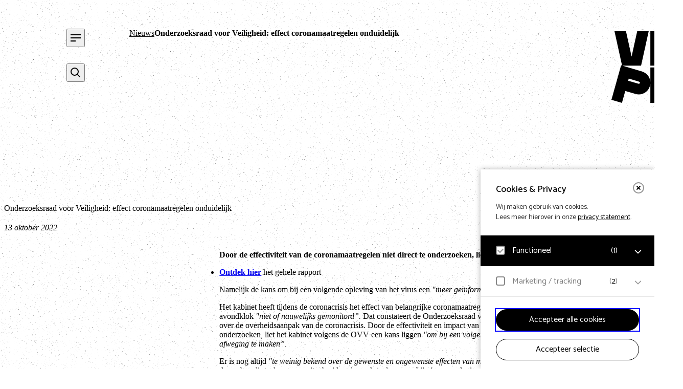

--- FILE ---
content_type: text/html; charset=UTF-8
request_url: https://vnpf.nl/nieuws/onderzoeksraad-voor-veiligheid-effect-coronamaatregelen-onduidelijk/
body_size: 18212
content:
<!DOCTYPE html>
<html lang="nl-NL" class="is-small is-clr-light" color-scheme="brand-3">

	<head>
        <script type="text/javascript">/* wpack.io publicPath */window.__wpackIoeagerlyQuickStartdist='https://vnpf.nl/content/themes/vnpf/dist/';</script><meta name='robots' content='index, follow, max-image-preview:large, max-snippet:-1, max-video-preview:-1' />

	<!-- This site is optimized with the Yoast SEO plugin v26.6 - https://yoast.com/wordpress/plugins/seo/ -->
	<title>Onderzoeksraad voor Veiligheid: effect coronamaatregelen onduidelijk - Vereniging Nederlandse Poppodia en -Festivals</title>
	<link rel="canonical" href="https://vnpf.nl/nieuws/onderzoeksraad-voor-veiligheid-effect-coronamaatregelen-onduidelijk/" />
	<meta property="og:locale" content="nl_NL" />
	<meta property="og:type" content="article" />
	<meta property="og:title" content="Onderzoeksraad voor Veiligheid: effect coronamaatregelen onduidelijk - Vereniging Nederlandse Poppodia en -Festivals" />
	<meta property="og:description" content="Door de effectiviteit van de coronamaatregelen niet direct te onderzoeken, liet het kabinet een kans liggen." />
	<meta property="og:url" content="https://vnpf.nl/nieuws/onderzoeksraad-voor-veiligheid-effect-coronamaatregelen-onduidelijk/" />
	<meta property="og:site_name" content="Vereniging Nederlandse Poppodia en -Festivals" />
	<meta name="twitter:card" content="summary_large_image" />
	<meta name="twitter:label1" content="Geschatte leestijd" />
	<meta name="twitter:data1" content="3 minuten" />
	<script type="application/ld+json" class="yoast-schema-graph">{"@context":"https://schema.org","@graph":[{"@type":"WebPage","@id":"https://vnpf.nl/nieuws/onderzoeksraad-voor-veiligheid-effect-coronamaatregelen-onduidelijk/","url":"https://vnpf.nl/nieuws/onderzoeksraad-voor-veiligheid-effect-coronamaatregelen-onduidelijk/","name":"Onderzoeksraad voor Veiligheid: effect coronamaatregelen onduidelijk - Vereniging Nederlandse Poppodia en -Festivals","isPartOf":{"@id":"https://vnpf.nl/#website"},"datePublished":"2022-10-13T14:37:27+00:00","breadcrumb":{"@id":"https://vnpf.nl/nieuws/onderzoeksraad-voor-veiligheid-effect-coronamaatregelen-onduidelijk/#breadcrumb"},"inLanguage":"nl-NL","potentialAction":[{"@type":"ReadAction","target":["https://vnpf.nl/nieuws/onderzoeksraad-voor-veiligheid-effect-coronamaatregelen-onduidelijk/"]}]},{"@type":"BreadcrumbList","@id":"https://vnpf.nl/nieuws/onderzoeksraad-voor-veiligheid-effect-coronamaatregelen-onduidelijk/#breadcrumb","itemListElement":[{"@type":"ListItem","position":1,"name":"Home","item":"https://vnpf.nl/"},{"@type":"ListItem","position":2,"name":"Nieuws","item":"https://vnpf.nl/nieuws/"},{"@type":"ListItem","position":3,"name":"Onderzoeksraad voor Veiligheid: effect coronamaatregelen onduidelijk"}]},{"@type":"WebSite","@id":"https://vnpf.nl/#website","url":"https://vnpf.nl/","name":"Vereniging Nederlandse Poppodia en -Festivals","description":"VNPF behartigt de collectieve belangen van de poppodia en –festivals van Nederland","potentialAction":[{"@type":"SearchAction","target":{"@type":"EntryPoint","urlTemplate":"https://vnpf.nl/?s={search_term_string}"},"query-input":{"@type":"PropertyValueSpecification","valueRequired":true,"valueName":"search_term_string"}}],"inLanguage":"nl-NL"}]}</script>
	<!-- / Yoast SEO plugin. -->


<link rel="alternate" title="oEmbed (JSON)" type="application/json+oembed" href="https://vnpf.nl/wp-json/oembed/1.0/embed?url=https%3A%2F%2Fvnpf.nl%2Fnieuws%2Fonderzoeksraad-voor-veiligheid-effect-coronamaatregelen-onduidelijk%2F" />
<link rel="alternate" title="oEmbed (XML)" type="text/xml+oembed" href="https://vnpf.nl/wp-json/oembed/1.0/embed?url=https%3A%2F%2Fvnpf.nl%2Fnieuws%2Fonderzoeksraad-voor-veiligheid-effect-coronamaatregelen-onduidelijk%2F&#038;format=xml" />
<style id='wp-img-auto-sizes-contain-inline-css' type='text/css'>
img:is([sizes=auto i],[sizes^="auto," i]){contain-intrinsic-size:3000px 1500px}
/*# sourceURL=wp-img-auto-sizes-contain-inline-css */
</style>
<link rel='stylesheet' id='formidable-css' defer rel="preload"  as="style"  lazyload="1" href='https://vnpf.nl/content/plugins/formidable/css/formidableforms.css?ver=161536' type='text/css' media='all' />
<link rel='stylesheet' id='wpackio_eagerlyQuickStartapp_app_main_8c10f9bd_css_style-css' defer rel="preload"  as="style"  lazyload="1" href='https://vnpf.nl/content/themes/vnpf/dist/app/main-8c10f9bd.css?ver=1.0.0' type='text/css' media='all' />
<style id='classic-theme-styles-inline-css' type='text/css'>
/*! This file is auto-generated */
.wp-block-button__link{color:#fff;background-color:#32373c;border-radius:9999px;box-shadow:none;text-decoration:none;padding:calc(.667em + 2px) calc(1.333em + 2px);font-size:1.125em}.wp-block-file__button{background:#32373c;color:#fff;text-decoration:none}
/*# sourceURL=/wp-includes/css/classic-themes.min.css */
</style>
<link rel='stylesheet' id='eagerly-tools-cookie-css-css' defer rel="preload"  as="style"  lazyload="1" href='https://vnpf.nl/content/plugins/eagerly-tools-cookie/default/../dist/index.css?ver=2.1.3' type='text/css' media='all' />
<style id='eagerly-tools-cookie-css-inline-css' type='text/css'>

				#eagerly-tools-cookie-btn,
				#eagerly-tools-cookie-intro .cookie-fb-scroller .checkbox-group.checked,
				#eagerly-tools-cookie .cookie-fb-scroller .checkbox-group.checked {
					background: #000000 !important;
				}
				#eagerly-tools-cookie-intro .checkbox-group .fake-checkbox,
				#eagerly-tools-cookie .checkbox-group .fake-checkbox {
					border-color: #000000 !important;
				}
				#eagerly-tools-cookie-intro .checkbox-group.checked .fake-checkbox,
				#eagerly-tools-cookie .checkbox-group.checked .fake-checkbox {
					border-color: rgba(0,0,0,.5) !important;
				}
				#eagerly-tools-cookie-intro .cookie-fb-top a,
				#eagerly-tools-cookie-intro .cookie-fb-bottom .checkbox-group .text,
				#eagerly-tools-cookie-intro .checkbox-group:not(.checked) .total em,
				#eagerly-tools-cookie .cookie-fb-top a,
				#eagerly-tools-cookie .cookie-fb-bottom .checkbox-group .text,
				#eagerly-tools-cookie .checkbox-group:not(.checked) .total em {
					color: #000000 !important;
				}
				#eagerly-tools-cookie .cookie-fb-content-intro .cookie-checkbox-group.checked .cookie-item-content,
				#eagerly-tools-cookie .cookie-fb-content .cookie-checkbox-group.checked .cookie-item-content {
					background: #000000!important;
				}
				.cookie-field.checked {
					background: #000000!important;
				}
				#eagerly-tools-cookie-intro .cookie-fb-bottom .checked {
					background: #F7F7F7 !important;
				}
				#eagerly-tools-cookie-intro .cookie-fb-bottom .btn-ok-big,
				#eagerly-tools-cookie-intro .cookie-fb-bottom .btn-change,
				#eagerly-tools-cookie .cookie-fb-bottom .btn-ok {
					background: #000000!important
				}
				#eagerly-tools-cookie-intro .cookie-fb-bottom .cookie-checkbox-group .cookie-checkbox .cookie-text,
				#eagerly-tools-cookie .cookie-fb-bottom .cookie-checkbox-group .cookie-checkbox .cookie-text {
					color: #7F7F7F;
				}
				#eagerly-tools-cookie-intro .cookie-fb-bottom .btn-ok-big:hover,
				#eagerly-tools-cookie-intro .cookie-fb-bottom .btn-chnage:hover,
				#eagerly-tools-cookie .cookie-fb-bottom .btn-ok:hover {
					color: #F7F7F7
				}
				#eagerly-tools-cookie-intro .cookie-fb-bottom .cookie-checkbox-group.checked .cookie-checkbox .cookie-text,
				#eagerly-tools-cookie .cookie-fb-bottom .cookie-checkbox-group.checked .cookie-checkbox .cookie-text {
					color: #fff;
				}
				#eagerly-tools-cookie-intro .cookie-fb-bottom .cookie-checkbox-group.checked .cookie-checkbox,
				#eagerly-tools-cookie .cookie-fb-bottom .cookie-checkbox-group.checked .cookie-checkbox {
					background: #000000!important;
				}
				#eagerly-tools-cookie-intro .open-cookie-settings,
				#eagerly-tools-cookie .open-cookie-settings {
					background: #000000!important;
				}
				#eagerly-tools-cookie-intro &gt; div &gt; div.cookie-fb-scroller &gt; div.cookie-field.cookie-checkbox-group.cookie-checkbox.active &gt; div,
				#eagerly-tools-cookie &gt; div &gt; div.cookie-fb-scroller &gt; div.cookie-field.cookie-checkbox-group.cookie-checkbox.active &gt; div {
					background: white!important;
				}
				#eagerly-tools-cookie-intro .btn-close .cookie-svg-icon svg path,
				#eagerly-tools-cookie .btn-close .cookie-svg-icon svg path {
					fill: #000000 !important;
				}
				#eagerly-tools-cookie-intro .btn-close:hover .cookie-svg-icon svg path,
				#eagerly-tools-cookie .btn-close:hover .cookie-svg-icon svg path {
					fill: #fff !important;
				}
				#eagerly-tools-cookie-intro .btn-close:hover,
				#eagerly-tools-cookie .btn-close:hover {
					background: #000000 !important; border-color: #000000 !important;
				}
				#eagerly-tools-cookie-intro .cookie-fb-content .cookie-checkbox-group .cookie-text .total em,
				#eagerly-tools-cookie .cookie-fb-content .cookie-checkbox-group .cookie-text .total em {
					color: #000000;
				}
				#eagerly-tools-cookie .cookie-fb-bottom .cookie-btn {
					border-color: #000000;
					color: #000000;
				}
				#eagerly-tools-cookie .cookie-fb-bottom .cookie-btn.cookie-btn--primary {
					background-color: #000000;
					color: #fff;
				}
			
				.eagerly-tools-cookie-blocked::before {
					background-image: url([data-uri]);
				}
			

		*, *::before, *::after {
                box-sizing: border-box;
         }
		
/*# sourceURL=eagerly-tools-cookie-css-inline-css */
</style>
<script type="text/javascript" id="eagerly_branding_front_js-js-extra">
/* <![CDATA[ */
var eb_front = {"jobs":"https://eagerly.nl/werkenbij"};
//# sourceURL=eagerly_branding_front_js-js-extra
/* ]]> */
</script>
<script type="text/javascript" defer src="https://vnpf.nl/content/plugins/eagerly-branding/eagerly-branding-front.js?ver=1.0.0" id="eagerly_branding_front_js-js"></script>
<script type="text/javascript" id="esf-js-js-extra">
/* <![CDATA[ */
var esf = {"adminUrl":"https://vnpf.nl/wp/wp-admin/admin-ajax.php","action":"esf_signup","nonce":"1238e2222e"};
//# sourceURL=esf-js-js-extra
/* ]]> */
</script>
<script type="text/javascript" defer src="https://vnpf.nl/content/plugins/eagerly-signup-form/js/eagerly-signup-form.js?ver=6.9" id="esf-js-js"></script>
<script>document.documentElement.className += " js";</script>

        <link rel="preload" href="https://vnpf.nl/content/themes/vnpf/dist/app/assets/Noto-Sans-Regular-91b427ca.woff2" as="font" type="font/woff2" crossorigin>
        <link rel="preload" href="https://vnpf.nl/content/themes/vnpf/dist/app/assets/NoeDisplay-Bold-9bdfb3da.woff" as="font" type="font/woff" crossorigin>

        <meta charset="UTF-8">
        <meta name="viewport" content="width=device-width, initial-scale=1">
        <link rel="profile" href="https://gmpg.org/xfn/11">

        <link rel="apple-touch-icon" sizes="180x180" href="https://vnpf.nl/content/themes/vnpf/public/img/favicons/apple-touch-icon.png">
        <link rel="icon" type="image/png" sizes="32x32" href="https://vnpf.nl/content/themes/vnpf/public/img/favicons/favicon-32x32.png">
        <link rel="icon" type="image/png" sizes="16x16" href="https://vnpf.nl/content/themes/vnpf/public/img/favicons/favicon-16x16.png">
        <link rel="manifest" href="https://vnpf.nl/content/themes/vnpf/public/img/favicons/site.webmanifest">
        <link rel="mask-icon" href="https://vnpf.nl/content/themes/vnpf/public/img/favicons/safari-pinned-tab.svg" color="#043ba9">
        <meta name="msapplication-TileColor" content="#043ba9">
        <meta name="theme-color" content="#ffffff">
	<style id='global-styles-inline-css' type='text/css'>
:root{--wp--preset--aspect-ratio--square: 1;--wp--preset--aspect-ratio--4-3: 4/3;--wp--preset--aspect-ratio--3-4: 3/4;--wp--preset--aspect-ratio--3-2: 3/2;--wp--preset--aspect-ratio--2-3: 2/3;--wp--preset--aspect-ratio--16-9: 16/9;--wp--preset--aspect-ratio--9-16: 9/16;--wp--preset--color--black: #000000;--wp--preset--color--cyan-bluish-gray: #abb8c3;--wp--preset--color--white: #ffffff;--wp--preset--color--pale-pink: #f78da7;--wp--preset--color--vivid-red: #cf2e2e;--wp--preset--color--luminous-vivid-orange: #ff6900;--wp--preset--color--luminous-vivid-amber: #fcb900;--wp--preset--color--light-green-cyan: #7bdcb5;--wp--preset--color--vivid-green-cyan: #00d084;--wp--preset--color--pale-cyan-blue: #8ed1fc;--wp--preset--color--vivid-cyan-blue: #0693e3;--wp--preset--color--vivid-purple: #9b51e0;--wp--preset--gradient--vivid-cyan-blue-to-vivid-purple: linear-gradient(135deg,rgb(6,147,227) 0%,rgb(155,81,224) 100%);--wp--preset--gradient--light-green-cyan-to-vivid-green-cyan: linear-gradient(135deg,rgb(122,220,180) 0%,rgb(0,208,130) 100%);--wp--preset--gradient--luminous-vivid-amber-to-luminous-vivid-orange: linear-gradient(135deg,rgb(252,185,0) 0%,rgb(255,105,0) 100%);--wp--preset--gradient--luminous-vivid-orange-to-vivid-red: linear-gradient(135deg,rgb(255,105,0) 0%,rgb(207,46,46) 100%);--wp--preset--gradient--very-light-gray-to-cyan-bluish-gray: linear-gradient(135deg,rgb(238,238,238) 0%,rgb(169,184,195) 100%);--wp--preset--gradient--cool-to-warm-spectrum: linear-gradient(135deg,rgb(74,234,220) 0%,rgb(151,120,209) 20%,rgb(207,42,186) 40%,rgb(238,44,130) 60%,rgb(251,105,98) 80%,rgb(254,248,76) 100%);--wp--preset--gradient--blush-light-purple: linear-gradient(135deg,rgb(255,206,236) 0%,rgb(152,150,240) 100%);--wp--preset--gradient--blush-bordeaux: linear-gradient(135deg,rgb(254,205,165) 0%,rgb(254,45,45) 50%,rgb(107,0,62) 100%);--wp--preset--gradient--luminous-dusk: linear-gradient(135deg,rgb(255,203,112) 0%,rgb(199,81,192) 50%,rgb(65,88,208) 100%);--wp--preset--gradient--pale-ocean: linear-gradient(135deg,rgb(255,245,203) 0%,rgb(182,227,212) 50%,rgb(51,167,181) 100%);--wp--preset--gradient--electric-grass: linear-gradient(135deg,rgb(202,248,128) 0%,rgb(113,206,126) 100%);--wp--preset--gradient--midnight: linear-gradient(135deg,rgb(2,3,129) 0%,rgb(40,116,252) 100%);--wp--preset--font-size--small: 13px;--wp--preset--font-size--medium: 20px;--wp--preset--font-size--large: 36px;--wp--preset--font-size--x-large: 42px;--wp--preset--spacing--20: 0.44rem;--wp--preset--spacing--30: 0.67rem;--wp--preset--spacing--40: 1rem;--wp--preset--spacing--50: 1.5rem;--wp--preset--spacing--60: 2.25rem;--wp--preset--spacing--70: 3.38rem;--wp--preset--spacing--80: 5.06rem;--wp--preset--shadow--natural: 6px 6px 9px rgba(0, 0, 0, 0.2);--wp--preset--shadow--deep: 12px 12px 50px rgba(0, 0, 0, 0.4);--wp--preset--shadow--sharp: 6px 6px 0px rgba(0, 0, 0, 0.2);--wp--preset--shadow--outlined: 6px 6px 0px -3px rgb(255, 255, 255), 6px 6px rgb(0, 0, 0);--wp--preset--shadow--crisp: 6px 6px 0px rgb(0, 0, 0);}:where(.is-layout-flex){gap: 0.5em;}:where(.is-layout-grid){gap: 0.5em;}body .is-layout-flex{display: flex;}.is-layout-flex{flex-wrap: wrap;align-items: center;}.is-layout-flex > :is(*, div){margin: 0;}body .is-layout-grid{display: grid;}.is-layout-grid > :is(*, div){margin: 0;}:where(.wp-block-columns.is-layout-flex){gap: 2em;}:where(.wp-block-columns.is-layout-grid){gap: 2em;}:where(.wp-block-post-template.is-layout-flex){gap: 1.25em;}:where(.wp-block-post-template.is-layout-grid){gap: 1.25em;}.has-black-color{color: var(--wp--preset--color--black) !important;}.has-cyan-bluish-gray-color{color: var(--wp--preset--color--cyan-bluish-gray) !important;}.has-white-color{color: var(--wp--preset--color--white) !important;}.has-pale-pink-color{color: var(--wp--preset--color--pale-pink) !important;}.has-vivid-red-color{color: var(--wp--preset--color--vivid-red) !important;}.has-luminous-vivid-orange-color{color: var(--wp--preset--color--luminous-vivid-orange) !important;}.has-luminous-vivid-amber-color{color: var(--wp--preset--color--luminous-vivid-amber) !important;}.has-light-green-cyan-color{color: var(--wp--preset--color--light-green-cyan) !important;}.has-vivid-green-cyan-color{color: var(--wp--preset--color--vivid-green-cyan) !important;}.has-pale-cyan-blue-color{color: var(--wp--preset--color--pale-cyan-blue) !important;}.has-vivid-cyan-blue-color{color: var(--wp--preset--color--vivid-cyan-blue) !important;}.has-vivid-purple-color{color: var(--wp--preset--color--vivid-purple) !important;}.has-black-background-color{background-color: var(--wp--preset--color--black) !important;}.has-cyan-bluish-gray-background-color{background-color: var(--wp--preset--color--cyan-bluish-gray) !important;}.has-white-background-color{background-color: var(--wp--preset--color--white) !important;}.has-pale-pink-background-color{background-color: var(--wp--preset--color--pale-pink) !important;}.has-vivid-red-background-color{background-color: var(--wp--preset--color--vivid-red) !important;}.has-luminous-vivid-orange-background-color{background-color: var(--wp--preset--color--luminous-vivid-orange) !important;}.has-luminous-vivid-amber-background-color{background-color: var(--wp--preset--color--luminous-vivid-amber) !important;}.has-light-green-cyan-background-color{background-color: var(--wp--preset--color--light-green-cyan) !important;}.has-vivid-green-cyan-background-color{background-color: var(--wp--preset--color--vivid-green-cyan) !important;}.has-pale-cyan-blue-background-color{background-color: var(--wp--preset--color--pale-cyan-blue) !important;}.has-vivid-cyan-blue-background-color{background-color: var(--wp--preset--color--vivid-cyan-blue) !important;}.has-vivid-purple-background-color{background-color: var(--wp--preset--color--vivid-purple) !important;}.has-black-border-color{border-color: var(--wp--preset--color--black) !important;}.has-cyan-bluish-gray-border-color{border-color: var(--wp--preset--color--cyan-bluish-gray) !important;}.has-white-border-color{border-color: var(--wp--preset--color--white) !important;}.has-pale-pink-border-color{border-color: var(--wp--preset--color--pale-pink) !important;}.has-vivid-red-border-color{border-color: var(--wp--preset--color--vivid-red) !important;}.has-luminous-vivid-orange-border-color{border-color: var(--wp--preset--color--luminous-vivid-orange) !important;}.has-luminous-vivid-amber-border-color{border-color: var(--wp--preset--color--luminous-vivid-amber) !important;}.has-light-green-cyan-border-color{border-color: var(--wp--preset--color--light-green-cyan) !important;}.has-vivid-green-cyan-border-color{border-color: var(--wp--preset--color--vivid-green-cyan) !important;}.has-pale-cyan-blue-border-color{border-color: var(--wp--preset--color--pale-cyan-blue) !important;}.has-vivid-cyan-blue-border-color{border-color: var(--wp--preset--color--vivid-cyan-blue) !important;}.has-vivid-purple-border-color{border-color: var(--wp--preset--color--vivid-purple) !important;}.has-vivid-cyan-blue-to-vivid-purple-gradient-background{background: var(--wp--preset--gradient--vivid-cyan-blue-to-vivid-purple) !important;}.has-light-green-cyan-to-vivid-green-cyan-gradient-background{background: var(--wp--preset--gradient--light-green-cyan-to-vivid-green-cyan) !important;}.has-luminous-vivid-amber-to-luminous-vivid-orange-gradient-background{background: var(--wp--preset--gradient--luminous-vivid-amber-to-luminous-vivid-orange) !important;}.has-luminous-vivid-orange-to-vivid-red-gradient-background{background: var(--wp--preset--gradient--luminous-vivid-orange-to-vivid-red) !important;}.has-very-light-gray-to-cyan-bluish-gray-gradient-background{background: var(--wp--preset--gradient--very-light-gray-to-cyan-bluish-gray) !important;}.has-cool-to-warm-spectrum-gradient-background{background: var(--wp--preset--gradient--cool-to-warm-spectrum) !important;}.has-blush-light-purple-gradient-background{background: var(--wp--preset--gradient--blush-light-purple) !important;}.has-blush-bordeaux-gradient-background{background: var(--wp--preset--gradient--blush-bordeaux) !important;}.has-luminous-dusk-gradient-background{background: var(--wp--preset--gradient--luminous-dusk) !important;}.has-pale-ocean-gradient-background{background: var(--wp--preset--gradient--pale-ocean) !important;}.has-electric-grass-gradient-background{background: var(--wp--preset--gradient--electric-grass) !important;}.has-midnight-gradient-background{background: var(--wp--preset--gradient--midnight) !important;}.has-small-font-size{font-size: var(--wp--preset--font-size--small) !important;}.has-medium-font-size{font-size: var(--wp--preset--font-size--medium) !important;}.has-large-font-size{font-size: var(--wp--preset--font-size--large) !important;}.has-x-large-font-size{font-size: var(--wp--preset--font-size--x-large) !important;}
/*# sourceURL=global-styles-inline-css */
</style>
</head>

	<body class="wp-singular news-template-default single single-news postid-6816 wp-theme-vnpf">

		<svg width="0" height="0" class="sr-only" aria-hidden="true" focusable="false">
  <defs>
    <!--
      Used the "objectBoundingBox" and the "scale"
      to make the clipPath responsive.
      When using "objectBoundingBox" you can only have values between 0 and 1
      so the scale is used to scale the original svg size to be lower than 1.
      "scale(1/original-width, 1/original-height)"
    -->
    <clipPath id="logoClipPath" clipPathUnits="objectBoundingBox" transform="scale(0.002, 0.002)">
      <path d="M140.87,177.08,180.05,0h80.31L207.2,240.26H76l136.37,39.88a83.11,83.11,0,0,1,59.56,72.41V252.46H500V326H347.6v14.77H500v73.54H347.6V500H271.88V365.82a79.62,79.62,0,0,1-2.71,14.93l0,0-.64,2.29c-12,42.79-57.14,67.29-100.49,54.6L96.8,416.85,73.51,499.64,0,478.15,67.58,237.81l6.87,2L21.36,0h80.32ZM429.46,157.5V0h70V240.26H378.94L341.87,82.77V240.26h-70V0H392.39ZM199.18,360.32c.82-2.94-1.82-7.25-6.91-8.74L121,330.7l-4.14,14.72,71.25,20.84c5.1,1.49,9.58-.78,10.4-3.68Z" />
    </clipPath>

    <symbol id="mainLogo" viewBox="0 0 50 50">
      <rect fill="currentColor" x="0" y="0" width="50" height="50" clip-path="url(#logoClipPath)"></rect>
    </symbol>
  </defs>
</svg>

<a aria-label="open cookie tool" tabindex="0" id="eagerly-tools-cookie-btn" class="js-cookie-btn btn-right btn-hide">
	<i class="cookie-svg-icon icon-cookie" data-icon="icon-cookie" data-fill="#fff" data-sprite="https://vnpf.nl/content/plugins/eagerly-tools-cookie/img/output/cookie-sprite.svg"><svg x="0px" y="0px" width="100%" height="100%" viewBox="41 791 28 28" style="display: inline;"><g id="icon-cookie">
          <path d="M67.7683752,802.594821 C67.7024233,802.245448 67.4190019,801.980625 67.0664548,801.938477 C66.7128286,801.896075 66.3756427,802.087011 66.2293299,802.411375 C65.9719337,802.980122 65.4063603,803.375643 64.7507776,803.374881 C64.0235302,803.376658 63.4093339,802.885923 63.2045595,802.21225 C63.0810348,801.801114 62.6585368,801.557365 62.24099,801.654865 C61.9841016,801.715104 61.7411145,801.750079 61.4998413,801.750079 C59.7098745,801.746588 58.2531579,800.289872 58.2499207,798.499841 C58.2499207,798.258632 58.2848961,798.015644 58.3448811,797.759708 C58.4433328,797.342161 58.1988223,796.918902 57.7877501,796.79544 C57.1140131,796.591364 56.6233417,795.977168 56.6248016,795.249921 C56.6241034,794.593576 57.0198144,794.028765 57.5886251,793.771114 C57.9127348,793.625119 58.1036079,793.286854 58.0614597,792.934307 C58.0190575,792.580935 57.7542346,792.297323 57.4049248,792.231561 C56.6298163,792.08601 55.827159,792 55,792 C47.8288973,792.001714 42.0017139,797.828897 42,805 C42.0017139,812.171039 47.8288973,817.998223 55,818 C62.1710392,817.998223 67.9982227,812.171039 68,805 C68,804.172841 67.9136723,803.370184 67.7683752,802.594821 Z M63.0396482,813.039648 C60.97667,815.100913 58.1378216,816.374881 55,816.374881 C51.8621149,816.374881 49.02333,815.100913 46.9603518,813.039648 C44.8990874,810.97667 43.625119,808.137822 43.625119,805 C43.625119,801.862115 44.8990874,799.02333 46.9603518,796.960352 C49.02333,794.899087 51.8621149,793.625119 55,793.625119 C55.1462493,793.625119 55.2890709,793.64048 55.4346219,793.646891 C55.163134,794.119789 55.0006982,794.664289 55,795.249921 C55.00146,796.462952 55.6744352,797.503074 56.6550798,798.057983 C56.6394647,798.202582 56.6248016,798.347117 56.6248016,798.499841 C56.626579,801.190155 58.8097812,803.373421 61.4998413,803.374881 C61.6525652,803.374881 61.797418,803.360281 61.9419534,803.34492 C62.4968628,804.324803 63.5360325,804.998223 64.749762,805 C65.3357113,804.999238 65.8799566,804.836612 66.3530452,804.565315 C66.3595197,804.70985 66.374881,804.853687 66.374881,805 C66.374881,808.137822 65.1009126,810.97667 63.0396482,813.039648 Z M53.374881,798.499841 C53.374881,799.397459 52.6473797,800.12496 51.7500793,800.12496 C50.8524617,800.12496 50.1249603,799.397459 50.1249603,798.499841 C50.1249603,797.602541 50.8524617,796.87504 51.7500793,796.87504 C52.6473797,796.87504 53.374881,797.602541 53.374881,798.499841 Z M50.1249603,805 C50.1249603,805.8973 49.397459,806.624802 48.4998413,806.624802 C47.602541,806.624802 46.8750397,805.8973 46.8750397,805 C46.8750397,804.102382 47.602541,803.374881 48.4998413,803.374881 C49.397459,803.374881 50.1249603,804.102382 50.1249603,805 Z M58.2499207,811.499841 C58.2499207,812.397459 57.5224193,813.12496 56.6248016,813.12496 C55.7275013,813.12496 55,812.397459 55,811.499841 C55,810.602478 55.7275013,809.87504 56.6248016,809.87504 C57.5224193,809.87504 58.2499207,810.602478 58.2499207,811.499841 Z M56.6248016,805.81256 C56.6248016,806.261083 56.2610827,806.624802 55.8125595,806.624802 C55.3637189,806.624802 55,806.261083 55,805.81256 C55,805.363719 55.3637189,805 55.8125595,805 C56.2610827,805 56.6248016,805.363719 56.6248016,805.81256 Z M63.1249603,809.06248 C63.1249603,809.511257 62.7611779,809.87504 62.3124008,809.87504 C61.8636237,809.87504 61.4998413,809.511257 61.4998413,809.06248 C61.4998413,808.61364 61.8636237,808.249921 62.3124008,808.249921 C62.7611779,808.249921 63.1249603,808.61364 63.1249603,809.06248 Z M51.7500793,810.687282 C51.7500793,811.136122 51.3862969,811.499841 50.9375198,811.499841 C50.4886793,811.499841 50.1249603,811.136122 50.1249603,810.687282 C50.1249603,810.238759 50.4886793,809.87504 50.9375198,809.87504 C51.3862969,809.87504 51.7500793,810.238759 51.7500793,810.687282 Z" id="Combined-Shape" fill="#fff"></path>
        </g></svg>
        </i></a>

<div id="eagerly-tools-cookie-overlay"></div>
<div id="eagerly-tools-cookie" class="feedback-right hide-mob">
	<div class="cookie-fb-content">
		<div class="cookie-fb-top js-cookie-fb-top">

			<a aria-label="close" tabindex="0" class="btn-close js-close-cookie">
				<i class="cookie-svg-icon icon-close" data-icon="icon-close" data-fill="#fff" data-sprite="https://vnpf.nl/content/plugins/eagerly-tools-cookie/img/output/cookie-sprite.svg"><svg x="0px" y="0px" width="100%" height="100%" viewBox="-1 -1 10.1 10.1" style="display: inline;"><g id="icon-close">
          <path d="M1.00025,8.00025 C0.74425,8.00025 0.48825,7.90225 0.29325,7.70725 C-0.09775,7.31625 -0.09775,6.68425 0.29325,6.29325 L6.29325,0.29325 C6.68425,-0.09775 7.31625,-0.09775 7.70725,0.29325 C8.09825,0.68425 8.09825,1.31625 7.70725,1.70725 L1.70725,7.70725 C1.51225,7.90225 1.25625,8.00025 1.00025,8.00025" id="Fill-658" fill="#fff"></path>
          <path d="M7.00025,8.00025 C6.74425,8.00025 6.48825,7.90225 6.29325,7.70725 L0.29325,1.70725 C-0.09775,1.31625 -0.09775,0.68425 0.29325,0.29325 C0.68425,-0.09775 1.31625,-0.09775 1.70725,0.29325 L7.70725,6.29325 C8.09825,6.68425 8.09825,7.31625 7.70725,7.70725 C7.51225,7.90225 7.25625,8.00025 7.00025,8.00025" id="Fill-659" fill="#fff"></path>
      	</g></svg>
        </i>			</a>

			<span class="cookie-fb-title js-cookie-fb-title">Cookies & Privacy</span>
			<p>Wij maken gebruik van cookies.<br/>Lees meer hierover in onze <a id="privacy" href="https://vnpf.nl/privacy" title="privacy statement" target="_blank" class="privacy-link">privacy statement</a>.</p>

		</div>
		<div class="cookie-fb-scroller js-cookie-fb-scroller">
			
				<div class="cookie-field js-cookie-field cookie-checkbox-group js-cookie-checkbox-group cookie-checkbox js-cookie-checkbox checked disabled">
					<label class="cookie-checkbox js-cookie-checkbox">
						<input type="checkbox" name="checkbox-field" value="default" checked disabled>
						<div class="cookie-check">
							<span class="cookie-fake-checkbox">
								<i class="cookie-svg-icon icon-check" data-icon="icon-check" data-fill="#7ED321" data-sprite="https://vnpf.nl/content/plugins/eagerly-tools-cookie/img/output/cookie-sprite.svg"><svg x="0px" y="0px" width="100%" height="100%" viewBox="1126 526 12 9.2" style="display: inline; visibility: visible"><g id="icon-check">
          <path d="M1131.81013,533.880734 C1131.62025,534.077326 1131.36709,534.142857 1131.11392,534.142857 C1130.86076,534.142857 1130.60759,534.077326 1130.41772,533.880734 L1127.25316,530.604194 C1127.06329,530.407602 1127,530.145478 1127,529.883355 C1127,529.621232 1127.12658,529.42464 1127.25316,529.228047 C1127.44304,529.031455 1127.63291,528.965924 1127.88608,528.965924 C1128.13924,528.965924 1128.39241,529.031455 1128.58228,529.228047 L1131.05063,531.783748 L1135.41772,527.262123 C1135.60759,527.065531 1135.86076,527 1136.11392,527 C1136.36709,527 1136.55696,527.131062 1136.74684,527.262123 C1136.93671,527.458716 1137,527.655308 1137,527.917431 C1137,528.179554 1136.93671,528.441678 1136.74684,528.63827 L1131.81013,533.880734 Z" id="Path" fill="#7ED321"></path>
        </g></svg>
        </i>							</span>
							<div class="cookie-text">
								Functioneel										<span class="total">(<em>1</em>)</span>
																</div>
						</div>
					</label>
					<button aria-label="open Functioneel cookies" class="open-cookie-item js-open-cookie-item">
						<i class="cookie-svg-icon icon-arrow" data-icon="icon-arrow" data-fill="#999" data-offset="6" data-rotate="90" data-sprite="https://vnpf.nl/content/plugins/eagerly-tools-cookie/img/output/cookie-sprite.svg"><svg x="0px" y="0px" width="100%" height="100%" viewBox="-3 -3 14.1 20.1" style="display: inline;"><g id="icon-arrow" transform="rotate(90 4 7)">
      		<path d="M1.00025,14.00025 C0.74425,14.00025 0.48825,13.90225 0.29325,13.70725 C-0.09775,13.31625 -0.09775,12.68425 0.29325,12.29325 L5.58625,7.00025 L0.29325,1.70725 C-0.09775,1.31625 -0.09775,0.68425 0.29325,0.29325 C0.68425,-0.09775 1.31625,-0.09775 1.70725,0.29325 L7.70725,6.29325 C8.09825,6.68425 8.09825,7.31625 7.70725,7.70725 L1.70725,13.70725 C1.51225,13.90225 1.25625,14.00025 1.00025,14.00025" fill="#999"></path>
      	</g></svg>
        </i>					</button>
					<div class="cookie-item-content js-cookie-item-content">
						<ul class="cookie-item-list">
																<li class="cookie-item-list__item"><strong>Noodzakelijk</strong>
										<p>Voor het functioneren van de website en het onthouden van voorkeuren worden functionele cookies geplaatst. Hierbij worden geen persoonsgegevens verzameld.</p>
									</li>
															</ul>
					</div>
				</div>

				
				<div class="cookie-field js-cookie-field cookie-checkbox-group js-cookie-checkbox-group cookie-checkbox js-cookie-checkbox disabled hidden">
					<label class="cookie-checkbox js-cookie-checkbox">
						<input type="checkbox" name="checkbox-field" value="statistics" disabled hidden>
						<div class="cookie-check">
							<span class="cookie-fake-checkbox">
								<i class="cookie-svg-icon icon-check" data-icon="icon-check" data-fill="#7ED321" data-sprite="https://vnpf.nl/content/plugins/eagerly-tools-cookie/img/output/cookie-sprite.svg"><svg x="0px" y="0px" width="100%" height="100%" viewBox="1126 526 12 9.2" style="display: inline; visibility: visible"><g id="icon-check">
          <path d="M1131.81013,533.880734 C1131.62025,534.077326 1131.36709,534.142857 1131.11392,534.142857 C1130.86076,534.142857 1130.60759,534.077326 1130.41772,533.880734 L1127.25316,530.604194 C1127.06329,530.407602 1127,530.145478 1127,529.883355 C1127,529.621232 1127.12658,529.42464 1127.25316,529.228047 C1127.44304,529.031455 1127.63291,528.965924 1127.88608,528.965924 C1128.13924,528.965924 1128.39241,529.031455 1128.58228,529.228047 L1131.05063,531.783748 L1135.41772,527.262123 C1135.60759,527.065531 1135.86076,527 1136.11392,527 C1136.36709,527 1136.55696,527.131062 1136.74684,527.262123 C1136.93671,527.458716 1137,527.655308 1137,527.917431 C1137,528.179554 1136.93671,528.441678 1136.74684,528.63827 L1131.81013,533.880734 Z" id="Path" fill="#7ED321"></path>
        </g></svg>
        </i>							</span>
							<div class="cookie-text">
								Statistieken										<span class="total">(<em>0</em>)</span>
																</div>
						</div>
					</label>
					<button aria-label="open Statistieken cookies" class="open-cookie-item js-open-cookie-item">
						<i class="cookie-svg-icon icon-arrow" data-icon="icon-arrow" data-fill="#999" data-offset="6" data-rotate="90" data-sprite="https://vnpf.nl/content/plugins/eagerly-tools-cookie/img/output/cookie-sprite.svg"><svg x="0px" y="0px" width="100%" height="100%" viewBox="-3 -3 14.1 20.1" style="display: inline;"><g id="icon-arrow" transform="rotate(90 4 7)">
      		<path d="M1.00025,14.00025 C0.74425,14.00025 0.48825,13.90225 0.29325,13.70725 C-0.09775,13.31625 -0.09775,12.68425 0.29325,12.29325 L5.58625,7.00025 L0.29325,1.70725 C-0.09775,1.31625 -0.09775,0.68425 0.29325,0.29325 C0.68425,-0.09775 1.31625,-0.09775 1.70725,0.29325 L7.70725,6.29325 C8.09825,6.68425 8.09825,7.31625 7.70725,7.70725 L1.70725,13.70725 C1.51225,13.90225 1.25625,14.00025 1.00025,14.00025" fill="#999"></path>
      	</g></svg>
        </i>					</button>
					<div class="cookie-item-content js-cookie-item-content">
						<ul class="cookie-item-list">
															<li class="cookie-item-list__item">
									<p>Geen cookies van dit type!</p>
								</li>
														</ul>
					</div>
				</div>

				
				<div class="cookie-field js-cookie-field cookie-checkbox-group js-cookie-checkbox-group cookie-checkbox js-cookie-checkbox ">
					<label class="cookie-checkbox js-cookie-checkbox">
						<input type="checkbox" name="checkbox-field" value="tracking" >
						<div class="cookie-check">
							<span class="cookie-fake-checkbox">
								<i class="cookie-svg-icon icon-check" data-icon="icon-check" data-fill="#7ED321" data-sprite="https://vnpf.nl/content/plugins/eagerly-tools-cookie/img/output/cookie-sprite.svg"><svg x="0px" y="0px" width="100%" height="100%" viewBox="1126 526 12 9.2" style="display: inline; visibility: visible"><g id="icon-check">
          <path d="M1131.81013,533.880734 C1131.62025,534.077326 1131.36709,534.142857 1131.11392,534.142857 C1130.86076,534.142857 1130.60759,534.077326 1130.41772,533.880734 L1127.25316,530.604194 C1127.06329,530.407602 1127,530.145478 1127,529.883355 C1127,529.621232 1127.12658,529.42464 1127.25316,529.228047 C1127.44304,529.031455 1127.63291,528.965924 1127.88608,528.965924 C1128.13924,528.965924 1128.39241,529.031455 1128.58228,529.228047 L1131.05063,531.783748 L1135.41772,527.262123 C1135.60759,527.065531 1135.86076,527 1136.11392,527 C1136.36709,527 1136.55696,527.131062 1136.74684,527.262123 C1136.93671,527.458716 1137,527.655308 1137,527.917431 C1137,528.179554 1136.93671,528.441678 1136.74684,528.63827 L1131.81013,533.880734 Z" id="Path" fill="#7ED321"></path>
        </g></svg>
        </i>							</span>
							<div class="cookie-text">
								Marketing / tracking										<span class="total">(<em>2</em>)</span>
																</div>
						</div>
					</label>
					<button aria-label="open Marketing / tracking cookies" class="open-cookie-item js-open-cookie-item">
						<i class="cookie-svg-icon icon-arrow" data-icon="icon-arrow" data-fill="#999" data-offset="6" data-rotate="90" data-sprite="https://vnpf.nl/content/plugins/eagerly-tools-cookie/img/output/cookie-sprite.svg"><svg x="0px" y="0px" width="100%" height="100%" viewBox="-3 -3 14.1 20.1" style="display: inline;"><g id="icon-arrow" transform="rotate(90 4 7)">
      		<path d="M1.00025,14.00025 C0.74425,14.00025 0.48825,13.90225 0.29325,13.70725 C-0.09775,13.31625 -0.09775,12.68425 0.29325,12.29325 L5.58625,7.00025 L0.29325,1.70725 C-0.09775,1.31625 -0.09775,0.68425 0.29325,0.29325 C0.68425,-0.09775 1.31625,-0.09775 1.70725,0.29325 L7.70725,6.29325 C8.09825,6.68425 8.09825,7.31625 7.70725,7.70725 L1.70725,13.70725 C1.51225,13.90225 1.25625,14.00025 1.00025,14.00025" fill="#999"></path>
      	</g></svg>
        </i>					</button>
					<div class="cookie-item-content js-cookie-item-content">
						<ul class="cookie-item-list">
																<li class="cookie-item-list__item"><strong>YouTube</strong>
										<p>Klikgedrag, bekeken video’s en aangepaste voorkeuren worden verzameld. Bezoekersinformatie en gebruikersgedrag wordt gebruikt voor advertenties.</p>
									</li>
																		<li class="cookie-item-list__item"><strong>Vimeo</strong>
										<p>Gegevens over de bezoeken van de gebruiker worden verzameld zoals welke pagina’s zijn gelezen.</p>
									</li>
															</ul>
					</div>
				</div>

				
		</div>
		<div class="js-cookie-fb-bottom cookie-fb-bottom">
			<button id="cookie-accept" tabindex="0" class="cookie-btn cookie-btn--pill cookie-btn--primary js-btn-accept-all">
				Accepteer alle cookies			</button>

			<button tabindex="0" class="cookie-btn cookie-btn--pill js-btn-ok">
				Accepteer selectie			</button>

		</div>
	</div>
</div>
<header class="header">
	<div class="header__actions">
		<div class="header__fixed">
			<nav class="js-menu menu--nav" data-menu-name="nav" aria-labelledby="main-nav">
				<button class="nav-overlay-toggle js-menu-toggle" aria-expanded="false" aria-controls="main-nav" aria-label="Toggle site navigation">
						<svg class="icon-menu" viewbox="0 0 36 36" focusable="false" aria-hidden="true">
							<line class="line" x1="0" x2="36" y1="7" y2="7"></line>
							<line class="line" x1="0" x2="36" y1="18" y2="18"></line>
							<line class="line" x1="0" x2="18" y1="29" y2="29"></line>
						</svg>
				</button>

				<div class="menu-overlay  menu-overlay--nav  js-menu-overlay" id="main-nav" aria-label="Site Navigation" hidden>
					<div class="js-menu-content">
						<div class="nav-list-container scroll-y">
							
	<ul class="nav-list">

		<li class="nav-list__item"><a href="https://vnpf.nl/" class="nav-list__link h1">Home</a></li>
<li class="nav-list__item"><a href="https://vnpf.nl/nieuws" class="nav-list__link h1">Nieuws</a></li>
<li class="nav-list__item"><a href="/agenda" class="nav-list__link h1">Agenda</a></li>
<li class="nav-list__item"><a href="https://vnpf.nl/onderwerpen" class="nav-list__link h1">Onderwerpen</a></li>
<li class="nav-list__item"><a href="https://vnpf.nl/ledenvoordeel" class="nav-list__link h1">Ledenvoordeel</a></li>
<li class="nav-list__item"><a href="https://vnpf.nl/over-vnpf/" class="nav-list__link h1">Over VNPF</a>
<ul class="sub-menu">
	<li class="nav-list__item"><a href="https://vnpf.nl/leden" class="nav-list__link h1">Onze leden</a></li>
	<li class="nav-list__item"><a href="https://vnpf.nl/over-vnpf/lid-worden/" class="nav-list__link h1">Lid worden</a></li>
	<li class="nav-list__item"><a href="https://vnpf.nl/over-vnpf/bestuur-en-raad-van-toezicht/" class="nav-list__link h1">Bestuur en Raad van Toezicht</a></li>
	<li class="nav-list__item"><a href="https://vnpf.nl/over-vnpf/medewerkers/" class="nav-list__link h1">Medewerkers</a></li>
	<li class="nav-list__item"><a href="https://vnpf.nl/over-vnpf/stage-of-afstudeeronderzoek/" class="nav-list__link h1">Stage of afstudeeronderzoek?</a></li>
	<li class="nav-list__item"><a href="https://vnpf.nl/over-vnpf/ijzeren-podiumdieren/" class="nav-list__link h1">IJzeren Podiumdieren</a></li>
</ul>
</li>
<li class="nav-list__item"><a href="https://vnpf.nl/vacatures/" class="nav-list__link h1">Vacatures</a></li>
<li class="nav-list__item"><a href="https://vnpf.nl/contact/" class="nav-list__link h1">Contact</a></li>

	</ul>

	
	<ul class="nav-list  nav-list--small">

		
	</ul>

							</div>
					</div>
				</div>
			</nav>

			<div class="js-menu menu--search" data-menu-name="search" aria-labelledby="search-overlay">
				<button class="search-toggle  js-menu-toggle" aria-expanded="false" aria-controls="search-overlay" aria-label="Open searchform">
					<svg class="icon-search icon-search--menu" viewBox="0 0 40 40" focusable="false" aria-hidden="true">
						<circle cx="16" cy="16" r="14"/>
						<line x1="37" y1="37" x2="25.5" y2="25.5"/>
					</svg>
				</button>

				<div class="menu-overlay  menu-overlay--search  js-menu-overlay" id="search-overlay" aria-label="Site search" hidden>
					<div class="js-menu-content">
						<button class="js-menu-close search-close" aria-label="Close searchform">
							<svg class="icon-menu" viewbox="0 0 36 36" focusable="false" aria-hidden="true">
								<line class="line" x1="6" x2="30" y1="6" y2="30"></line>
								<line class="line" x1="6" x2="30" y1="30" y2="6"></line>
							</svg>
						</button>

						<form class="search-form  search-form--header" action="https://vnpf.nl/" method="get" role="search" aria-label="This site">

	<svg class="icon-search search-form__icon-search" viewBox="0 0 40 40" focusable="false" aria-hidden="true">
		<circle cx="16" cy="16" r="14"/>
		<line x1="37" y1="37" x2="25.5" y2="25.5"/>
	</svg>

	<input type="text" name="s" id="searchfor" class="search-form__input" value="" placeholder="Zoeken" autocorrect="off" spellcheck="false" autocomplete="off" autocapitalize="off">

	<button type="reset">
		<svg viewbox="0 0 36 36" focusable="false" aria-hidden="true">
            <line class="line" x1="6" x2="30" y1="6" y2="30"></line>
            <line class="line" x1="6" x2="30" y1="30" y2="6"></line>
        </svg>
    </button>

	<button type="submit" aria-label="Search">
		<svg version="1.1" focusable="false" viewBox="0 0 40 40" class="eagerlyicon  eagerlyicon-arrow" aria-hidden="true" ><path d="M40 20a1.56 1.56 0 0 0-.38-.92L29 7.69a1.33 1.33 0 0 0-1.89-.05A1.38 1.38 0 0 0 27 9.53l8.56 9.13H1.33a1.34 1.34 0 0 0 0 2.68h34.25L27 30.47a1.4 1.4 0 0 0 .05 1.89 1.34 1.34 0 0 0 1.89 0l10.68-11.44A1.2 1.2 0 0 0 40 20Z"/></svg>	</button>

</form>
												<ul class="search-menu-list">
															<li class="search-menu-list__item">
									<a href="https://vnpf.nl/nieuws/code-rood-voor-poppodia-nieuwe-cijfers-tonen-dat-meeste-podia-verlies-draaien/">
										<div class="fw-bold  clr-hover">Code Rood voor poppodia. Nieuwe cijfers tonen dat meeste podia verlies draaien.</div>
										<time datetime="2021-11-05">20 januari 2026</time>
									</a>
								</li>
																<li class="search-menu-list__item">
									<a href="https://vnpf.nl/nieuws/ijzeren-podiumdieren-2025-uitgereikt/">
										<div class="fw-bold  clr-hover">IJzeren Podiumdieren 2025 uitgereikt</div>
										<time datetime="2021-11-05">17 januari 2026</time>
									</a>
								</li>
																<li class="search-menu-list__item">
									<a href="https://vnpf.nl/nieuws/marieke-te-poele-en-elvin-usidame-vormen-nieuwe-leiding-van-best-kept-secret/">
										<div class="fw-bold  clr-hover">Marieke te Poele en Elvin Usidame vormen nieuwe leiding van Best Kept Secret</div>
										<time datetime="2021-11-05">15 januari 2026</time>
									</a>
								</li>
														</ul>

						<a href="/nieuws" class="link-arrow">Meer nieuws</a>
					</div>
				</div>
			</div>
		</div>
	</div>

		<div class="header__breadcrumbs">
		<ul class="nav-breadcrumb">

    <li class="nav-breadcrumb__item"><a href="https://vnpf.nl/nieuws/">Nieuws</a></li>  <li class="nav-breadcrumb__item"><strong>Onderzoeksraad voor Veiligheid: effect coronamaatregelen onduidelijk</strong></li>
</ul>
	</div>

	<a href="/" class="header__logo  logo-pos">
		<span class="sr-only">Terug naar homepage</span>
		<svg class="logo" role="img" focusable="false" aria-hidden="true">
			<use xmlns:xlink="http://www.w3.org/1999/xlink" xlink:href="#mainLogo"></use>
		</svg>
	</a>

		
    </header>

        <main class="flow" style="--flow-spacer: 3rem">

<div class="article-hero  article-hero--1  has-no-img">

    <div class="flow">
        
            <div class="article-hero__info">

                        </div>

            

        <h1 class="top-line">Onderzoeksraad voor Veiligheid: effect coronamaatregelen onduidelijk</h1>

       
			<p class="subtitle">13 oktober 2022</p>

			    </div>



</div>


    <div class="grid-aside  flow">
        
<div class="wysiwyg  wysiwyg--text  flow">

    <p><strong>Door de effectiviteit van de coronamaatregelen niet direct te onderzoeken, liet het kabinet een kans liggen.</strong></p>

</div>

<div class="wysiwyg  wysiwyg--text  flow">

    <ul>
<li><a href="https://vnpf.nl/media/files/ovv-aanpakcoronacrisisdeel2.pdf" target="_blank" rel="noopener"><strong>Ontdek hier</strong></a> het gehele rapport</li>
</ul>
<p>Namelijk de kans om bij een volgende opleving van het virus een <em>&quot;meer ge&iuml;nformeerde afweging te maken&rdquo;.</em></p>
<p>Het kabinet heeft tijdens de coronacrisis het effect van belangrijke coronamaatregelen als de mondkapjesplicht, scholensluiting en avondklok <em>&quot;niet of nauwelijks gemonitord&rdquo;.</em> Dat constateert de Onderzoeksraad voor Veiligheid (OVV) in een tweede deelrapport over de overheidsaanpak van de coronacrisis. Door de effectiviteit en impact van coronamaatregelen niet tijdens de crisis al te onderzoeken, liet het kabinet volgens de OVV een kans liggen <em>&quot;om bij een volgende opleving van het virus een meer ge&iuml;nformeerde afweging te maken&rdquo;.</em></p>
<p>Er is nog altijd <em>&quot;te weinig bekend over de gewenste en ongewenste effecten van maatregelen&rdquo;</em>, schrijft de OVV. De raad doet daarom de aanbeveling alsnog een uitgebreid onderzoek te doen, om bij nieuwe oplevingen of toekomstige pandemie&euml;n betere afwegingen te kunnen maken over de inzet van specifieke maatregelen.</p>
<p>De aanbeveling van de OVV is uiterst actueel: de afgelopen maanden vroeg minister Ernst Kuipers (Volksgezondheid, D66) sectoren mee te denken over mogelijke maatregelen dit najaar en zelf &lsquo;sectorplannen&rsquo; op te stellen. Diverse sectoren beklaagden zich er tijdens dat proces over dat de overheid en het RIVM niet konden aangeven welke coronamaatregelen in eerdere golven wel of niet effect hadden. Het RIVM heeft steeds gezegd dat het niet goed mogelijk is het effect per maatregel in kaart te brengen, omdat maatregelen steeds onderdeel waren van een groot maatregelenpakket. Daardoor zou het precieze effect van bijvoorbeeld een mondkapjesplicht niet te meten zijn.</p>
<p>Als het om de advisering over maatregelen gaat, is de OVV opmerkelijk kritisch over de rol van het Outbreak Management Team (OMT) rond de mondkapjesplicht. Volgens de OVV <em>&quot;betrekt het OMT ook overwegingen en doet het aannames die buiten het domein van de medische wetenschap liggen, zoals schijnveiligheid en schaarste&rdquo;</em>. De adviezen van het OMT worden beter als deze &bdquo;aannames probeert te vermijden en zorgen over zaken waarvoor het niet verantwoordelijk is, niet laat meewegen in zijn advies&rdquo;.</p>
<p><strong>Vaccinatiecampagne</strong><br />
De OVV onderzocht ook de start van de vaccinatiecampagne en concludeert dat Nederland inzette op een scenario, namelijk dat het AstraZeneca-vaccin als eerste beschikbaar zou komen en via de huisartsen kon worden verspreid. Toen het Pfizer-vaccin toch het eerst beschikbaar bleek, moest de GGD plotseling binnen een paar weken een vaccinatiecampagne optuigen, omdat verspreiding van dit vaccin via de huisartsen lastig bleek. De OVV constateert dat betrokken partijen <em>&quot;onvoldoende waren voorbereid op alternatieve scenario&rsquo;s waarin een ander vaccin met mogelijk andere toedieningsvormen eerder beschikbaar zou komen&rdquo;</em>. Over de rol van het RIVM hierin oordeelt de OVV hard. Het RIVM heeft<em> &quot;de omvang en complexiteit van het vaccinatieprogramma onderschat&rdquo;.</em><br />
Een gevolg hiervan was, naast een trage start, dat het niet lukte als eerste de meest kwetsbare ouderen te vaccineren, terwijl de Gezondheidsraad dit wel had geadviseerd. Over dat Nederland zo&rsquo;n twee weken later dan andere Europese landen begon met vaccineren, oordeelt de OVV relatief mild. De raad schrijft dat Nederland <em>&quot;na een korte achterstand&rdquo;</em> vanaf februari 2021 het priktempo al flink heeft opgevoerd en <em>&quot;een vergelijkbare vaccinatiegraad als omliggende Europese landen heeft&rdquo;.</em></p>

</div>
    </div>

    
			

<div class="newsletter js-footer-trigger">

<h2 class="newsletter__title h1 text-center">Schrijf je in <br/>voor de nieuwsbrief</h2>
<p class="newsletter__description text-center">Ontvang elke week het belangrijkste nieuws.</p>

<div class="js-newsletter" data-json-url="https://vnpf.nl/?eagerly_signup_form=true "></div>
</div>

		</main>

        
		<footer class="footer js-footer">
			<div class="footer__container">
				<div class="footer__nav">
					
	<ul class="footer__nav-list">

		<li class="footer__nav-list-item"><a href="https://vnpf.nl/disclaimer/">Disclaimer</a></li>
<li class="footer__nav-list-item"><a rel="privacy-policy" href="https://vnpf.nl/privacybeleid/">Privacybeleid</a></li>

	</ul>

					</div>
				<div class="footer__contact flow">
					<h3 class="footer__title">Contact</h3>
<address class="footer__text">
    Bataviastraat 24 unit 1.13<br/>
    1095 ET Amsterdam<br/>
    t: 020 421 50 05 e: <a href="mailto:info@vnpf.nl">info@vnpf.nl</a>
</address>
				</div>
				<div class="footer__info flow">
					<h3 class="footer__title">

    Vereniging Nederlandse Poppodia en -Festivals
</h3>

<p class="footer__text">

    VNPF behartigt de collectieve belangen van de poppodia en –festivals van Nederland
</p>
				</div>
				<div class="footer__socials">
					<a href="https://www.facebook.com/profile.php?id=100067809736405" title="facebook" target="_blank" class="footer__social-link">
	<svg version="1.1" focusable="false" viewBox="0 0 30 30" class="eagerlyicon  eagerlyicon-facebook" aria-hidden="true" ><path d="M26.79 0H3.21A3.21 3.21 0 0 0 0 3.21v23.58A3.18 3.18 0 0 0 3.21 30h9.18V19.82H8.17V15h4.22v-3.62c0-4.15 2.48-6.49 6.23-6.49a24.89 24.89 0 0 1 3.75.33v4.09h-2.08a2.43 2.43 0 0 0-2.75 2.61V15h4.63l-.74 4.82h-3.89V30h9.25A3.21 3.21 0 0 0 30 26.79V3.21A3.25 3.25 0 0 0 26.79 0Z"/></svg></a>

<a href="https://twitter.com/_vnpf" target="_blank" title="twitter" class="footer__social-link">
	<svg version="1.1" focusable="false" viewBox="0 0 30 30" class="eagerlyicon  eagerlyicon-twitter" aria-hidden="true" ><path d="M26.79 0H3.21A3.21 3.21 0 0 0 0 3.21v23.58A3.18 3.18 0 0 0 3.21 30h23.58A3.21 3.21 0 0 0 30 26.79V3.21A3.25 3.25 0 0 0 26.79 0ZM23.5 10.65v.6A12.42 12.42 0 0 1 11 23.71a12 12 0 0 1-6.69-1.95 4.81 4.81 0 0 0 1 .07A9.24 9.24 0 0 0 10.78 20a4.56 4.56 0 0 1-4.15-3.08 4.12 4.12 0 0 0 2-.07 4.32 4.32 0 0 1-3.48-4.29v-.06a3.67 3.67 0 0 0 1.95.5 4.31 4.31 0 0 1-1.94-3.62 4.29 4.29 0 0 1 .6-2.28 12.46 12.46 0 0 0 9 4.62 4.45 4.45 0 0 1 4.28-5.43A4.35 4.35 0 0 1 22.3 7.7a8.35 8.35 0 0 0 2.81-1.07A4.38 4.38 0 0 1 23.17 9a8.3 8.3 0 0 0 2.54-.67 10.19 10.19 0 0 1-2.21 2.32Z"/></svg></a>

<a href="https://www.linkedin.com/company/vereniging-nederlandse-poppodia-en--festivals-vnpf-/" title="linkedin" target="_blank" class="footer__social-link">
	<svg version="1.1" focusable="false" viewBox="0 0 30 30" class="eagerlyicon  eagerlyicon-linkedin" aria-hidden="true" ><path d="M27.86 0H2.08A2.16 2.16 0 0 0 0 2.21v25.65A2.1 2.1 0 0 0 2.08 30h25.78A2.16 2.16 0 0 0 30 27.86V2.21A2.21 2.21 0 0 0 27.86 0ZM9 25.71H4.62V11.45H9ZM6.83 9.44A2.56 2.56 0 0 1 4.22 6.9a2.58 2.58 0 1 1 5.16 0 2.55 2.55 0 0 1-2.55 2.54Zm18.88 16.27h-4.48v-7c0-1.61 0-3.75-2.28-3.75s-2.68 1.81-2.68 3.68v7h-4.42V11.45h4.22v1.94h.07a4.71 4.71 0 0 1 4.22-2.34c4.48 0 5.35 3 5.35 6.83Z"/></svg></a>
				</div>
				<div class="footer__logo">
					<a href="/" class="footer__logo-link">
    <span class="sr-only">Terug naar homepage</span>
    <svg class="logo" role="img" focusable="false" aria-hidden="true">
        <use xmlns:xlink="http://www.w3.org/1999/xlink" xlink:href="#mainLogo"></use>
    </svg>
</a>
				</div>
				<div class="footer__eagerly">
					<a href="https://eagerly.nl">Design & Code by Eagerly</a>
				</div>
			</div>
		</footer>

        
		<script type="speculationrules">
{"prefetch":[{"source":"document","where":{"and":[{"href_matches":"/*"},{"not":{"href_matches":["/wp/wp-*.php","/wp/wp-admin/*","/content/uploads/*","/content/*","/content/plugins/*","/content/themes/vnpf/*","/*\\?(.+)"]}},{"not":{"selector_matches":"a[rel~=\"nofollow\"]"}},{"not":{"selector_matches":".no-prefetch, .no-prefetch a"}}]},"eagerness":"conservative"}]}
</script>
<script type="text/javascript" defer src="https://vnpf.nl/content/themes/vnpf/dist/app/runtime-7ae26703.js?ver=1.0.0" id="wpackio_eagerlyQuickStartapp_app_runtime_7ae26703_js_script-js"></script>
<script type="text/javascript" defer src="https://vnpf.nl/content/themes/vnpf/dist/app/vendors~main-75d3f7cf.js?ver=1.0.0" id="wpackio_eagerlyQuickStartapp_app_vendors_main_75d3f7cf_js_script-js"></script>
<script type="text/javascript" id="wpackio_eagerlyQuickStartapp_app_main_80717b1e_js_script-js-extra">
/* <![CDATA[ */
var customData = {"adminUrl":"https://vnpf.nl/wp/wp-admin/admin-ajax.php","newsletterNonce":"5d5215b2df"};
//# sourceURL=wpackio_eagerlyQuickStartapp_app_main_80717b1e_js_script-js-extra
/* ]]> */
</script>
<script type="text/javascript" defer src="https://vnpf.nl/content/themes/vnpf/dist/app/main-80717b1e.js?ver=1.0.0" id="wpackio_eagerlyQuickStartapp_app_main_80717b1e_js_script-js"></script>
<script type="text/javascript" id="eagerly-tools-cookie-js-js-extra">
/* <![CDATA[ */
var cookieData = {"ajaxURL":"https://vnpf.nl/wp/wp-admin/admin-ajax.php","siteURL":"https://vnpf.nl","ajaxAction":{"shares":"load_shares"},"themePath":"https://vnpf.nl/content/themes/vnpf","pluginPath":"https://vnpf.nl/content/plugins/eagerly-tools-cookie/","currentID":"6816","forceReload":"1","initialSettings":["default"]};
//# sourceURL=eagerly-tools-cookie-js-js-extra
/* ]]> */
</script>
<script type="text/javascript" defer src="https://vnpf.nl/content/plugins/eagerly-tools-cookie/default/../dist/index.js?ver=2.1.3" id="eagerly-tools-cookie-js-js"></script>
<script type="text/javascript" defer src="https://vnpf.nl/content/mu-plugins/eagerly-tools-cookie/client/custom-js/custom-cookie.js?ver=1.0" id="eagerly-tools-cookie-custom-js-js"></script>

	</body>
</html>
